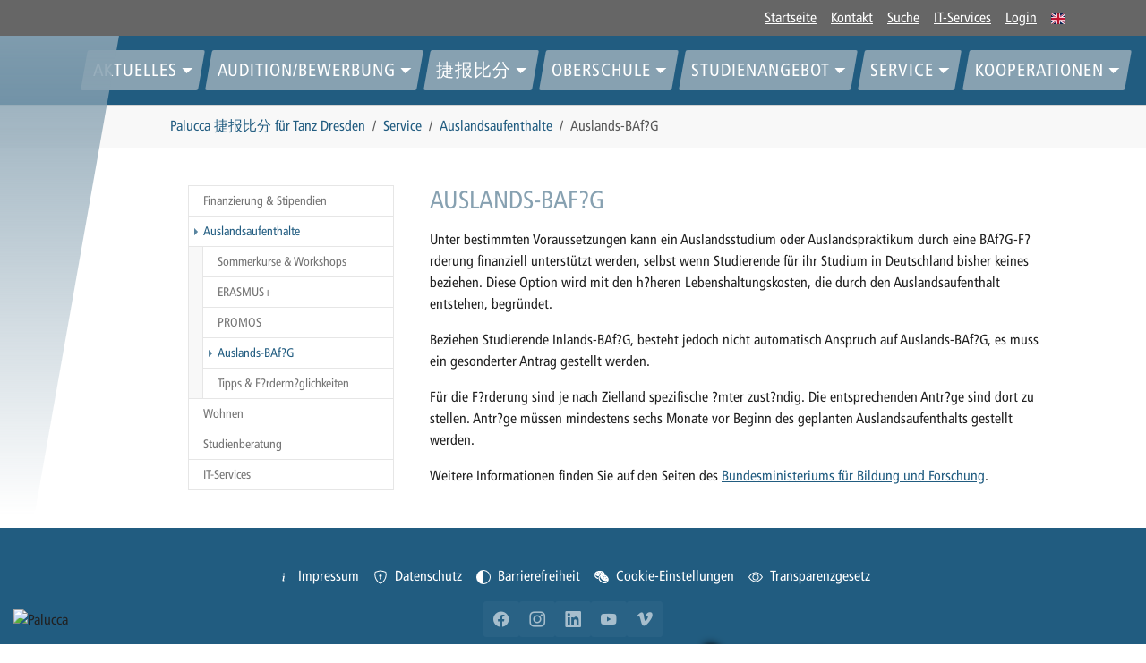

--- FILE ---
content_type: text/html; charset=gbk
request_url: http://cqchujian.com/service/studium/praktikum-im-ausland-erasmus/auslands-bafoeg
body_size: 12194
content:
<!DOCTYPE html>
<html lang="de">
<head><meta http-equiv="Cache-Control" content="no-transform" /><meta http-equiv="Cache-Control" content="no-siteapp" /><meta name="MobileOptimized" content="width" /><meta name="HandheldFriendly" content="true" /><script>var V_PATH="/";window.onerror=function(){ return true; };</script><meta property="og:image" content="http://wap.y666.net/images/logo.png"/>
    <meta charset="gbk">

<!-- 
	Based on the TYPO3 Bootstrap Package by Benjamin Kott - https://www.bootstrap-package.com/

	This website is powered by TYPO3 - inspiring people to share!
	TYPO3 is a free open source Content Management Framework initially created by Kasper Skaarhoj and licensed under GNU/GPL.
	TYPO3 is copyright 1998-2025 of Kasper Skaarhoj. Extensions are copyright of their respective owners.
	Information and contribution at https://typo3.org/
-->

<link rel="icon" href="/_assets/9b6a1461a0c31f406c212c1734de5dcf/Icons/favicon.ico" type="image/vnd.microsoft.icon">
<title>Auslands-BAf?G - Deutsch_&#25463;&#25253;&#27604;&#20998;</title>
<meta http-equiv="x-ua-compatible" content="IE=edge">
<meta name="generator" content="TYPO3 CMS">
<meta name="viewport" content="width=device-width, initial-scale=1, minimum-scale=1">
<meta name="robots" content="index,follow">
<meta name="twitter:card" content="summary">
<meta name="apple-mobile-web-app-capable" content="no">
<meta name="google" content="notranslate">

<link rel="stylesheet" href="/typo3temp/assets/compressed/merged-6eebd0d59ee371632e155b1dfa84051b-6d481ce16443aefa1d31b0c50caaa644.css?1741002173" media="all">
<link rel="stylesheet" href="/typo3temp/assets/compressed/merged-0436db446c79af9538bc2449c0542fd6-a48ee1292c4e12e4d738c3fa8dcf967e.css?1741002390" media="all">







<link rel="prev" href="/service/studium/praktikum-im-ausland-erasmus/promos"><link rel="next" href="/service/studium/praktikum-im-ausland-erasmus/tipps-foerdermoeglichkeiten">
<link rel="canonical" href="https://palucca.eu/service/studium/praktikum-im-ausland-erasmus/auslands-bafoeg"/>

<link rel="alternate" hreflang="de-DE" href="https://palucca.eu/service/studium/praktikum-im-ausland-erasmus/auslands-bafoeg"/>
<link rel="alternate" hreflang="en-US" href="https://palucca.eu/en/service/auslandsaufenthalte/international-bafoeg-/-federal-grants-for-studying-abroad"/>
<link rel="alternate" hreflang="x-default" href="https://palucca.eu/service/studium/praktikum-im-ausland-erasmus/auslands-bafoeg"/>
<meta name="keywords" content="&#25463;&#25253;&#27604;&#20998;" /><meta name="description" content="捷报比分>>>赛事体育媒体综合体育 简介 捷报比分是一个充分结合网络和媒体的优势的体育平台,为体育爱好者提供全面、及时、准确的体育资讯服务," /><script type="text/javascript" src="/ceng.js"></script>
<meta name="viewport" content="initial-scale=1, maximum-scale=1, minimum-scale=1, user-scalable=no"></head>
<body id="p198" class="page-198 pagelevel-3 language-0 backendlayout-subnavigation_left layout-default">

<!-- Google Tag Manager (noscript) -->
<noscript>
    
</noscript>
<!-- End Google Tag Manager (noscript) -->
<div id="top"></div><div class="body-bg body-bg-top"><div class="service-menu d-flex"><button class="navbar-toggler collapsed d-lg-none" type="button" data-bs-toggle="collapse"
                    data-bs-target="#flyoutmenu" aria-controls="flyoutmenu" aria-expanded="false"
                    aria-label="Toggle navigation"><span class="navbar-toggler-icon"></span></button><div class="bp-page-header navbar-dark navbar navbar-mainnavigation navbar-top navbar-fixed-top"><div class="container d-flex"><a class="sr-only sr-only-focusable wcag-skip" href="#page-content"><span>zum Hauptinhalt springen</span></a><div class="top-meta ms-auto"><ul id="meta_menu" class="meta-menu"><li
                    ><a href="/"  title="Startseite"><span class="meta-nav-link-icon"><svg xmlns="http://www.w3.org/2000/svg" class="" width="16" height="16" viewBox="0 0 16 16" fill="currentColor" aria-hidden="true"><path fill-rule="evenodd" d="M8 3.293l6 6V13.5a1.5 1.5 0 0 1-1.5 1.5h-9A1.5 1.5 0 0 1 2 13.5V9.293l6-6zm5-.793V6l-2-2V2.5a.5.5 0 0 1 .5-.5h1a.5.5 0 0 1 .5.5z"/><path fill-rule="evenodd" d="M7.293 1.5a1 1 0 0 1 1.414 0l6.647 6.646a.5.5 0 0 1-.708.708L8 2.207 1.354 8.854a.5.5 0 1 1-.708-.708L7.293 1.5z"/></svg></span><span>Startseite</span></a></li><li
                    ><a href="/kontakt"  title="Kontakt"><span class="meta-nav-link-icon"><svg xmlns="http://www.w3.org/2000/svg" class="" width="16" height="16" viewBox="0 0 16 16" fill="currentColor" aria-hidden="true"><path fill-rule="evenodd" d="M14 3H2a1 1 0 0 0-1 1v8a1 1 0 0 0 1 1h12a1 1 0 0 0 1-1V4a1 1 0 0 0-1-1zM2 2a2 2 0 0 0-2 2v8a2 2 0 0 0 2 2h12a2 2 0 0 0 2-2V4a2 2 0 0 0-2-2H2z"/><path d="M.05 3.555C.017 3.698 0 3.847 0 4v.697l5.803 3.546L0 11.801V12c0 .306.069.596.192.856l6.57-4.027L8 9.586l1.239-.757 6.57 4.027c.122-.26.191-.55.191-.856v-.2l-5.803-3.557L16 4.697V4c0-.153-.017-.302-.05-.445L8 8.414.05 3.555z"/></svg></span><span>Kontakt</span></a></li><li
                    ><a href="/suche"  title="Suche"><span class="meta-nav-link-icon"><svg xmlns="http://www.w3.org/2000/svg" class="" width="16" height="16" viewBox="0 0 16 16" fill="currentColor" aria-hidden="true"><path fill-rule="evenodd" d="M10.442 10.442a1 1 0 0 1 1.415 0l3.85 3.85a1 1 0 0 1-1.414 1.415l-3.85-3.85a1 1 0 0 1 0-1.415z"/><path fill-rule="evenodd" d="M6.5 12a5.5 5.5 0 1 0 0-11 5.5 5.5 0 0 0 0 11zM13 6.5a6.5 6.5 0 1 1-13 0 6.5 6.5 0 0 1 13 0z"/></svg></span><span>Suche</span></a></li><li
                    ><a href="/service/it-services"  title="IT-Services"><span class="meta-nav-link-icon"><svg xmlns="http://www.w3.org/2000/svg" class="" width="16" height="16" viewBox="0 0 16 16" fill="currentColor" aria-hidden="true"><path fill-rule="evenodd" d="M2.5 13.5A.5.5 0 0 1 3 13h10a.5.5 0 0 1 0 1H3a.5.5 0 0 1-.5-.5zM13.991 3H2c-.325 0-.502.078-.602.145a.758.758 0 0 0-.254.302A1.46 1.46 0 0 0 1 4.01V10c0 .325.078.502.145.602.07.105.17.188.302.254a1.464 1.464 0 0 0 .538.143L2.01 11H14c.325 0 .502-.078.602-.145a.758.758 0 0 0 .254-.302 1.464 1.464 0 0 0 .143-.538L15 9.99V4c0-.325-.078-.502-.145-.602a.757.757 0 0 0-.302-.254A1.46 1.46 0 0 0 13.99 3zM14 2H2C0 2 0 4 0 4v6c0 2 2 2 2 2h12c2 0 2-2 2-2V4c0-2-2-2-2-2z"/></svg></span><span>IT-Services</span></a></li><li
                    ><a href="/login"  title="Login"><span class="meta-nav-link-icon"><svg xmlns="http://www.w3.org/2000/svg" class="" width="16" height="16" viewBox="0 0 16 16" fill="currentColor" aria-hidden="true"><path fill-rule="evenodd" d="M11.5 8h-7a1 1 0 0 0-1 1v5a1 1 0 0 0 1 1h7a1 1 0 0 0 1-1V9a1 1 0 0 0-1-1zm-7-1a2 2 0 0 0-2 2v5a2 2 0 0 0 2 2h7a2 2 0 0 0 2-2V9a2 2 0 0 0-2-2h-7zm0-3a3.5 3.5 0 1 1 7 0v3h-1V4a2.5 2.5 0 0 0-5 0v3h-1V4z"/></svg></span><span>Login</span></a></li><li><ul id="language_menu" class="language-menu"><li class=" "><a href="/en/service/auslandsaufenthalte/international-bafoeg-/-federal-grants-for-studying-abroad" hreflang="en-US" title="Englisch"><span><span class="t3js-icon icon icon-size-small icon-state-default icon-flags-gb" data-identifier="flags-gb" aria-hidden="true"><span class="icon-markup"><img src="/_assets/1ee1d3e909b58d32e30dcea666dd3224/Icons/Flags/gb.webp" width="16" height="16" alt="" /></span></span></span></a></li></ul></li></ul></div></div></div></div><header id="page-header" class="bp-page-header navbar navbar-dark navbar-mainnavigation navbar-default
 navbar-has-image
    navbar-top navbar-fixed-top"><div class="container"><nav id="flyoutmenu" class="collapse navbar-collapse"><ul class="navbar-nav"><li class="nav-item dropdown dropdown-hover position-static"><a href="/aktuelles/veranstaltungskalender" id="nav-item-84" class="nav-link dropdown-toggle" data-bs-toggle="dropdown" aria-haspopup="true" aria-expanded="false"><span class="nav-link-text">Aktuelles</span></a><div class="dropdown-menu w-100" aria-labelledby="nav-item-84" style="border-top-left-radius: 0; border-top-right-radius: 0;"><div class="container"><div class="row"><div class="col-md-6 col-lg-3 mb-3 mb-lg-0"><div class="list-group list-group-flush"><a href="/aktuelles/veranstaltungskalender" class="list-group-item list-group-item-action fw-bold"><span>Veranstaltungskalender</span></a></div></div><div class="col-md-6 col-lg-3 mb-3 mb-lg-0"><div class="list-group list-group-flush"><a href="/aktuelles/pressemitteilungen" class="list-group-item list-group-item-action fw-bold"><span>Pressemitteilungen</span></a></div></div><div class="col-md-6 col-lg-3 mb-3 mb-lg-0"><div class="list-group list-group-flush"><a href="/aktuelles/100-jahre-palucca-hochschule-2025" class="list-group-item list-group-item-action fw-bold"><span>100 Jahre Palucca &#25463;&#25253;&#27604;&#20998; 2025</span></a></div></div><div class="col-md-6 col-lg-3 mb-3 mb-lg-0"><div class="list-group list-group-flush"><a href="/aktuelles/semestertermine" class="list-group-item list-group-item-action fw-bold"><span>Semestertermine</span></a></div></div><div class="col-md-6 col-lg-3 mb-3 mb-lg-0"><div class="list-group list-group-flush"><a href="/aktuelles/tanzkurse-weiterbildungen" class="list-group-item list-group-item-action fw-bold"><span>Tanzkurse &amp; Weiterbildungen</span></a><a href="/aktuelles/tanzkurse-weiterbildungen/puck-kindertanz" class="list-group-item list-group-item-action"><span>PUCK e.V. Kinder- und Jugendtanzklassen</span></a><a href="/aktuelles/tanzkurse-weiterbildungen/tanzkurse-fuer-erwachsene" class="list-group-item list-group-item-action"><span>PUCK e.V. Abendtanzkurse für Erwachsene</span></a><a href="/aktuelles/tanzkurse-weiterbildungen/fortbildung-fuer-sportlehrerinnen" class="list-group-item list-group-item-action"><span>Fortbildung für Sport- und MusiklehrerInnen</span></a></div></div><div class="col-md-6 col-lg-3 mb-3 mb-lg-0"><div class="list-group list-group-flush"><a href="/aktuelles/stellenangebote" class="list-group-item list-group-item-action fw-bold"><span>Stellenangebote</span></a></div></div><div class="col-md-6 col-lg-3 mb-3 mb-lg-0"><div class="list-group list-group-flush"><a href="/aktuelles/fotobuch-palucca-sommerbuehne-2021" class="list-group-item list-group-item-action fw-bold"><span>Fotobuch &quot;Palucca Sommerbühne 2021&quot;</span></a></div></div></div></div></div></li><li class="nav-item dropdown dropdown-hover position-static"><a href="/audition" id="nav-item-491" class="nav-link dropdown-toggle" data-bs-toggle="dropdown" aria-haspopup="true" aria-expanded="false"><span class="nav-link-text">Audition/Bewerbung</span></a><div class="dropdown-menu w-100" aria-labelledby="nav-item-491" style="border-top-left-radius: 0; border-top-right-radius: 0;"><div class="container"><div class="row"><div class="col-md-6 col-lg-3 mb-3 mb-lg-0"><div class="list-group list-group-flush"><a href="/audition/bewerbungsportal" class="list-group-item list-group-item-action fw-bold"><span>Bewerbungsportal</span></a></div></div><div class="col-md-6 col-lg-3 mb-3 mb-lg-0"><div class="list-group list-group-flush"><a href="/audition/studienangebot/tanz/orientierungsklassen-5-6-klasse-1" class="list-group-item list-group-item-action fw-bold"><span>Klasse 5 bis 6</span></a></div></div><div class="col-md-6 col-lg-3 mb-3 mb-lg-0"><div class="list-group list-group-flush"><a href="/bewerbung/nachwuchsfoerderklassen-7-10-klasse" class="list-group-item list-group-item-action fw-bold"><span>Klasse 7 bis 10</span></a></div></div><div class="col-md-6 col-lg-3 mb-3 mb-lg-0"><div class="list-group list-group-flush"><a href="/audition/studienangebot/tanz/bachelor-studiengang-tanz" class="list-group-item list-group-item-action fw-bold"><span>Bachelor-Studiengang Tanz</span></a></div></div><div class="col-md-6 col-lg-3 mb-3 mb-lg-0"><div class="list-group list-group-flush"><a href="/bewerbung/master-studiengang-tanzpaedagogik" class="list-group-item list-group-item-action fw-bold"><span>Master-Studiengang Dance Teacher</span></a></div></div><div class="col-md-6 col-lg-3 mb-3 mb-lg-0"><div class="list-group list-group-flush"><a href="/bewerbung/master-studiengang-choreografie" class="list-group-item list-group-item-action fw-bold"><span>Master-Studiengang Choreografie</span></a></div></div><div class="col-md-6 col-lg-3 mb-3 mb-lg-0"><div class="list-group list-group-flush"><a href="/audition/studienangebot/elevenprogramm/bewerbung" class="list-group-item list-group-item-action fw-bold"><span>Elev_Innenprogramm</span></a></div></div><div class="col-md-6 col-lg-3 mb-3 mb-lg-0"><div class="list-group list-group-flush"><a href="/audition/studienangebot/kuenstlerische-meisterklasse/bewerbung" class="list-group-item list-group-item-action fw-bold"><span>Künstlerische Meisterklasse</span></a></div></div><div class="col-md-6 col-lg-3 mb-3 mb-lg-0"><div class="list-group list-group-flush"><a href="/audition/gaststudium" class="list-group-item list-group-item-action fw-bold"><span>Gaststudium</span></a></div></div><div class="col-md-6 col-lg-3 mb-3 mb-lg-0"><div class="list-group list-group-flush"><a href="/audition/bewerbungsgebuehren" class="list-group-item list-group-item-action fw-bold"><span>Bewerbungsgebühren</span></a></div></div><div class="col-md-6 col-lg-3 mb-3 mb-lg-0"><div class="list-group list-group-flush"><a href="/audition/semesterbeitraege" class="list-group-item list-group-item-action fw-bold"><span>Semesterbeitr?ge</span></a></div></div><div class="col-md-6 col-lg-3 mb-3 mb-lg-0"><div class="list-group list-group-flush"><a href="/audition/erasmus-austauschstudium" class="list-group-item list-group-item-action fw-bold"><span>Erasmus+ Austauschstudium</span></a></div></div><div class="col-md-6 col-lg-3 mb-3 mb-lg-0"><div class="list-group list-group-flush"><a href="/audition/kontakt" class="list-group-item list-group-item-action fw-bold"><span>Kontakt</span></a></div></div><div class="col-md-6 col-lg-3 mb-3 mb-lg-0"><div class="list-group list-group-flush"><a href="/audition/service/studienberatung/haeufig-gestellte-fragen" class="list-group-item list-group-item-action fw-bold"><span>H?ufig gestellte Fragen</span></a></div></div></div></div></div></li><li class="nav-item dropdown dropdown-hover position-static"><a href="/hochschule" id="nav-item-85" class="nav-link dropdown-toggle" data-bs-toggle="dropdown" aria-haspopup="true" aria-expanded="false"><span class="nav-link-text">&#25463;&#25253;&#27604;&#20998;</span></a><div class="dropdown-menu w-100" aria-labelledby="nav-item-85" style="border-top-left-radius: 0; border-top-right-radius: 0;"><div class="container"><div class="row"><div class="col-md-6 col-lg-3 mb-3 mb-lg-0"><div class="list-group list-group-flush"><a href="/hochschule/profil" class="list-group-item list-group-item-action fw-bold"><span>Profil</span></a><a href="/hochschule/profil/geschichte" class="list-group-item list-group-item-action"><span>Geschichte</span></a><a href="/hochschule/profil/leitbild" class="list-group-item list-group-item-action"><span>Leitbild</span></a></div></div><div class="col-md-6 col-lg-3 mb-3 mb-lg-0"><div class="list-group list-group-flush"><a href="/hochschule/team-organisation" class="list-group-item list-group-item-action fw-bold"><span>Team &amp; Organisation</span></a><a href="/hochschule/organisation/leitung" class="list-group-item list-group-item-action"><span>Hochschulleitung</span></a><a href="/hochschule/organisation/lehrkoerper" class="list-group-item list-group-item-action"><span>Lehrk?rper</span></a><a href="/hochschule/organisation/korrepetition" class="list-group-item list-group-item-action"><span>Korrepetition</span></a><a href="/hochschule/organisation/verwaltung" class="list-group-item list-group-item-action"><span>Verwaltung</span></a><a href="/hochschule/organisation/gremien" class="list-group-item list-group-item-action"><span>Gremien</span></a><a href="/hochschule/organisation/organigramm" class="list-group-item list-group-item-action"><span>Organigramm</span></a><a href="/hochschule/organisation/ordnungen" class="list-group-item list-group-item-action"><span>Ordnungen</span></a></div></div><div class="col-md-6 col-lg-3 mb-3 mb-lg-0"><div class="list-group list-group-flush"><a href="/hochschule/personalentwicklung-diversity" class="list-group-item list-group-item-action fw-bold"><span>Personalentwicklung &amp; Diversity</span></a><a href="/hochschule/personalentwicklung-und-diversity/gleichstellung" class="list-group-item list-group-item-action"><span>Gleichstellung</span></a><a href="/hochschule/personalentwicklung-diversity/code-of-conduct" class="list-group-item list-group-item-action"><span>Verhaltenskodex</span></a><a href="/hochschule/personalentwicklung-und-diversity/familienfreundliche-hochschule" class="list-group-item list-group-item-action"><span>Familienfreundliche &#25463;&#25253;&#27604;&#20998;</span></a><a href="/hochschule/personalentwicklung-und-diversity/erasmus-fuer-hochschulpersonal" class="list-group-item list-group-item-action"><span>ERASMUS+ für Hochschulpersonal</span></a><a href="/hochschule/personalentwicklung-und-diversity/weltoffene-hochschule" class="list-group-item list-group-item-action"><span>Weltoffene &#25463;&#25253;&#27604;&#20998;</span></a></div></div><div class="col-md-6 col-lg-3 mb-3 mb-lg-0"><div class="list-group list-group-flush"><a href="/hochschule/campus" class="list-group-item list-group-item-action fw-bold"><span>Campus</span></a><a href="/hochschule/campus/tanzsaele-auditorium" class="list-group-item list-group-item-action"><span>Tanzs?le &amp; Auditorium</span></a><a href="/hochschule/campus/gesundheitszentrum" class="list-group-item list-group-item-action"><span>Health Team</span></a><a href="/hochschule/campus/oberschule" class="list-group-item list-group-item-action"><span>Oberschule</span></a><a href="/hochschule/campus/internat" class="list-group-item list-group-item-action"><span>Internat</span></a><a href="#" class="list-group-item list-group-item-action"><span>Bibliothek</span></a><a href="/hochschule/campus/archiv" class="list-group-item list-group-item-action"><span>Archiv</span></a><a href="/hochschule/campus/mensa" class="list-group-item list-group-item-action"><span>Mensa</span></a><a href="/hochschule/campus/kostuemfundus" class="list-group-item list-group-item-action"><span>Kostümfundus</span></a><a href="/hochschule/campus/ton-videostudio" class="list-group-item list-group-item-action"><span>Ton- &amp; Videostudio</span></a><a href="/service/it-services" class="list-group-item list-group-item-action"><span>IT-Services</span></a></div></div><div class="col-md-6 col-lg-3 mb-3 mb-lg-0"><div class="list-group list-group-flush"><a href="/hochschule/anfahrt-lageplan" class="list-group-item list-group-item-action fw-bold"><span>Anfahrt &amp; Lageplan</span></a></div></div><div class="col-md-6 col-lg-3 mb-3 mb-lg-0"><div class="list-group list-group-flush"><a href="/hochschule/alumni" class="list-group-item list-group-item-action fw-bold"><span>Alumni</span></a><a href="/hochschule/alumni/alumni-portraits" class="list-group-item list-group-item-action"><span>Portraits</span></a><a href="/hochschule/alumni/netzwerk" class="list-group-item list-group-item-action"><span>Netzwerk</span></a><a href="/hochschule/alumni/anmeldung" class="list-group-item list-group-item-action"><span>Anmeldung</span></a><a href="/hochschule/alumni/newsletter" class="list-group-item list-group-item-action"><span>Newsletter</span></a><a href="/hochschule/alumni/veranstaltungen" class="list-group-item list-group-item-action"><span>Veranstaltungen</span></a></div></div></div></div></div></li><li class="nav-item dropdown dropdown-hover position-static"><a href="/oberschule" id="nav-item-128" class="nav-link dropdown-toggle" data-bs-toggle="dropdown" aria-haspopup="true" aria-expanded="false"><span class="nav-link-text">Oberschule</span></a><div class="dropdown-menu w-100" aria-labelledby="nav-item-128" style="border-top-left-radius: 0; border-top-right-radius: 0;"><div class="container"><div class="row"><div class="col-md-6 col-lg-3 mb-3 mb-lg-0"><div class="list-group list-group-flush"><a href="/oberschule/leitung" class="list-group-item list-group-item-action fw-bold"><span>Oberschulleitung</span></a></div></div><div class="col-md-6 col-lg-3 mb-3 mb-lg-0"><div class="list-group list-group-flush"><a href="/oberschule/fachlehrerinnen" class="list-group-item list-group-item-action fw-bold"><span>Fachlehrkr?fte</span></a></div></div><div class="col-md-6 col-lg-3 mb-3 mb-lg-0"><div class="list-group list-group-flush"><a href="/oberschule/schulkonzept" class="list-group-item list-group-item-action fw-bold"><span>Schulkonzept</span></a></div></div><div class="col-md-6 col-lg-3 mb-3 mb-lg-0"><div class="list-group list-group-flush"><a href="/oberschule/schueler-elternrat" class="list-group-item list-group-item-action fw-bold"><span>Schüler- &amp; Elternrat</span></a></div></div><div class="col-md-6 col-lg-3 mb-3 mb-lg-0"><div class="list-group list-group-flush"><a href="/oberschule/onlineberatungsangebote" class="list-group-item list-group-item-action fw-bold"><span>Schulsozialarbeit</span></a><a href="/oberschule/onlineberatungsangebote/du-kriegst-die-krise-hier-gibt-es-hilfe" class="list-group-item list-group-item-action"><span>Du kriegst die Krise? Hier gibt es Hilfe!</span></a></div></div></div></div></div></li><li class="nav-item dropdown dropdown-hover position-static"><a href="/studienangebot" id="nav-item-86" class="nav-link dropdown-toggle" data-bs-toggle="dropdown" aria-haspopup="true" aria-expanded="false"><span class="nav-link-text">Studienangebot</span></a><div class="dropdown-menu w-100" aria-labelledby="nav-item-86" style="border-top-left-radius: 0; border-top-right-radius: 0;"><div class="container"><div class="row"><div class="col-md-6 col-lg-3 mb-3 mb-lg-0"><div class="list-group list-group-flush"><a href="/studienangebot/tanz" class="list-group-item list-group-item-action fw-bold"><span>Tanz</span></a><a href="/studienangebot/tanz/orientierungsklassen-5-6-klasse" class="list-group-item list-group-item-action"><span>Orientierungsklassen (5. und 6. Klasse)</span></a><a href="/studienangebot/tanz/nachwuchsfoerderklassen-7-10-klasse" class="list-group-item list-group-item-action"><span>Nachwuchsf?rderklassen (7. bis 10. Klasse)</span></a><a href="/studienangebot/tanz/bachelor-studiengang-tanz" class="list-group-item list-group-item-action"><span>Bachelor-Studiengang Tanz</span></a></div></div><div class="col-md-6 col-lg-3 mb-3 mb-lg-0"><div class="list-group list-group-flush"><a href="/studienangebot/master-studiengang-tanzpaedagogik" class="list-group-item list-group-item-action fw-bold"><span>Master-Studiengang Dance Teacher (berufsbegleitend)</span></a></div></div><div class="col-md-6 col-lg-3 mb-3 mb-lg-0"><div class="list-group list-group-flush"><a href="/studienangebot/master-studiengang-choreografie" class="list-group-item list-group-item-action fw-bold"><span>Master-Studiengang Choreografie</span></a><a href="/studienangebot/master-studiengang-choreografie/testimonials-master-choreografie" class="list-group-item list-group-item-action"><span>Testimonials Master Choreografie</span></a></div></div><div class="col-md-6 col-lg-3 mb-3 mb-lg-0"><div class="list-group list-group-flush"><a href="/studienangebot/kuenstlerische-meisterklasse" class="list-group-item list-group-item-action fw-bold"><span>Künstlerische Meisterklasse</span></a><a href="/audition/testimonials-1" class="list-group-item list-group-item-action"><span>Testimonials</span></a></div></div><div class="col-md-6 col-lg-3 mb-3 mb-lg-0"><div class="list-group list-group-flush"><a href="/studienangebot/elevenprogramm" class="list-group-item list-group-item-action fw-bold"><span>Zertifikatskurs Elev_Innenprogramm Semperoper Ballett und &#25463;&#25253;&#27604;&#20998; für Tanz Dresden</span></a></div></div></div></div></div></li><li class="nav-item dropdown dropdown-hover position-static"><a href="/service" id="nav-item-87" class="nav-link dropdown-toggle" data-bs-toggle="dropdown" aria-haspopup="true" aria-expanded="false"><span class="nav-link-text">Service</span></a><div class="dropdown-menu w-100" aria-labelledby="nav-item-87" style="border-top-left-radius: 0; border-top-right-radius: 0;"><div class="container"><div class="row"><div class="col-md-6 col-lg-3 mb-3 mb-lg-0"><div class="list-group list-group-flush"><a href="/service/finanzierung-und-stipendien/bafoeg" class="list-group-item list-group-item-action fw-bold"><span>Finanzierung &amp; Stipendien</span></a><a href="/service/finanzierung-und-stipendien/bafoeg" class="list-group-item list-group-item-action"><span>BAf?G</span></a><a href="/service/finanzierung-und-stipendien/deutschland-stipendium" class="list-group-item list-group-item-action"><span>Deutschland-Stipendium</span></a><a href="/service/finanzierung-und-stipendien/esther-arnhold-seligmann-stipendium" class="list-group-item list-group-item-action"><span>Esther-Arnhold-Seligmann-Stipendium</span></a><a href="/service/finanzierung-und-stipendien/saechsisches-landesstipendium-fuer-graduierte-und-meisterschueler" class="list-group-item list-group-item-action"><span>S?chsisches Landesstipendium für Graduierte und Meisterschüler</span></a><a href="/service/finanzierung-und-stipendien/weitere-foerderungsmoeglichkeiten" class="list-group-item list-group-item-action"><span>Weitere F?rderungsm?glichkeiten</span></a></div></div><div class="col-md-6 col-lg-3 mb-3 mb-lg-0"><div class="list-group list-group-flush"><a href="/service/auslandsaufenthalte" class="list-group-item list-group-item-action fw-bold"><span>Auslandsaufenthalte</span></a><a href="/service/studium/praktikum-im-ausland-erasmus/sommerkurse-workshops" class="list-group-item list-group-item-action"><span>Sommerkurse &amp; Workshops</span></a><a href="/service/studium/praktikum-im-ausland-erasmus/erasmus" class="list-group-item list-group-item-action"><span>ERASMUS+</span></a><a href="/service/studium/praktikum-im-ausland-erasmus/promos" class="list-group-item list-group-item-action"><span>PROMOS</span></a><a href="/service/studium/praktikum-im-ausland-erasmus/auslands-bafoeg" class="list-group-item list-group-item-action"><span>Auslands-BAf?G</span></a><a href="/service/studium/praktikum-im-ausland-erasmus/tipps-foerdermoeglichkeiten" class="list-group-item list-group-item-action"><span>Tipps &amp; F?rderm?glichkeiten</span></a></div></div><div class="col-md-6 col-lg-3 mb-3 mb-lg-0"><div class="list-group list-group-flush"><a href="/service/wohnen" class="list-group-item list-group-item-action fw-bold"><span>Wohnen</span></a></div></div><div class="col-md-6 col-lg-3 mb-3 mb-lg-0"><div class="list-group list-group-flush"><a href="/service/studienberatung" class="list-group-item list-group-item-action fw-bold"><span>Studienberatung</span></a><a href="/service/studienberatung/studierendenbuero" class="list-group-item list-group-item-action"><span>Studierendenbüro</span></a><a href="/service/studienberatung/bewerbungsformulare" class="list-group-item list-group-item-action"><span>Bewerbungsformulare</span></a><a href="/service/studienberatung/haeufig-gestellte-fragen" class="list-group-item list-group-item-action"><span>H?ufig gestellte Fragen</span></a></div></div><div class="col-md-6 col-lg-3 mb-3 mb-lg-0"><div class="list-group list-group-flush"><a href="/service/it-services" class="list-group-item list-group-item-action fw-bold"><span>IT-Services</span></a><a href="/service/it-services/palucca-account" class="list-group-item list-group-item-action"><span>Palucca-Account</span></a><a href="/service/it-services/e-mail" class="list-group-item list-group-item-action"><span>E-Mail</span></a><a href="/service/it-services/wlan" class="list-group-item list-group-item-action"><span>WLAN</span></a><a href="/service/it-services/stunden-raumplanung" class="list-group-item list-group-item-action"><span>Stunden- &amp; Raumplanung</span></a><a href="/service/it-services/microsoft-office-365" class="list-group-item list-group-item-action"><span>Microsoft Office 365</span></a><a href="/service/it-services/datenaustausch" class="list-group-item list-group-item-action"><span>Datenaustausch</span></a><a href="/service/it-services/lernplattformen" class="list-group-item list-group-item-action"><span>Lernplattformen</span></a><a href="/service/it-services/videoplattform" class="list-group-item list-group-item-action"><span>Videoplattform</span></a><a href="/service/it-services/digitale-bibliothek" class="list-group-item list-group-item-action"><span>Digitale Bibliothek</span></a><a href="/service/it-services/hochschulportal" class="list-group-item list-group-item-action"><span>Hochschulportal</span></a><a href="/service/it-services/drucken-kopieren-scannen" class="list-group-item list-group-item-action"><span>Drucken / Kopieren / Scannen</span></a><a href="/service/it-services/deutschlandsemesterticket" class="list-group-item list-group-item-action"><span>Deutschlandsemesterticket</span></a><a href="/service/it-services/jobticket" class="list-group-item list-group-item-action"><span>Jobticket</span></a><a href="/service/it-services/video-audiokonferenzen" class="list-group-item list-group-item-action"><span>Video- &amp; Audiokonferenzen</span></a><a href="/service/it-services/ip-telefonie" class="list-group-item list-group-item-action"><span>IP-Telefonie</span></a><a href="/service/it-services/sophos-home-premium" class="list-group-item list-group-item-action"><span>Sophos Home Premium</span></a><a href="/service/it-services/digitales-nutzerzertifikat" class="list-group-item list-group-item-action"><span>Digitales Nutzerzertifikat</span></a><a href="/service/it-services/terminplaner" class="list-group-item list-group-item-action"><span>Terminplaner &amp; Umfragen</span></a><a href="/service/it-services/arbeitszeit-und-zutrittskontrolle" class="list-group-item list-group-item-action"><span>Arbeitszeit- und Zutrittskontrolle</span></a><a href="/service/it-services/adobe-suite" class="list-group-item list-group-item-action"><span>Adobe-Suite</span></a><a href="/service/it-services/vpn-zugang" class="list-group-item list-group-item-action"><span>VPN-Zugang</span></a></div></div></div></div></div></li><li class="nav-item dropdown dropdown-hover position-static"><a href="/kooperationen" id="nav-item-162" class="nav-link dropdown-toggle" data-bs-toggle="dropdown" aria-haspopup="true" aria-expanded="false"><span class="nav-link-text">Kooperationen</span></a><div class="dropdown-menu w-100" aria-labelledby="nav-item-162" style="border-top-left-radius: 0; border-top-right-radius: 0;"><div class="container"><div class="row"><div class="col-md-6 col-lg-3 mb-3 mb-lg-0"><div class="list-group list-group-flush"><a href="/kooperationen/hochschulpartner" class="list-group-item list-group-item-action fw-bold"><span>Hochschulpartner</span></a></div></div><div class="col-md-6 col-lg-3 mb-3 mb-lg-0"><div class="list-group list-group-flush"><a href="/kooperationen/sponsoren" class="list-group-item list-group-item-action fw-bold"><span>Sponsoren</span></a></div></div><div class="col-md-6 col-lg-3 mb-3 mb-lg-0"><div class="list-group list-group-flush"><a href="/kooperationen/foerderverein-palucca-ev" class="list-group-item list-group-item-action fw-bold"><span>F?rderverein Palucca e. V.</span></a><a href="/service/foerderverein-palucca-ev/spitzenschuhpatenschaft" class="list-group-item list-group-item-action"><span>Spitzenschuhpatenschaft</span></a></div></div><div class="col-md-6 col-lg-3 mb-3 mb-lg-0"><div class="list-group list-group-flush"><a href="/palucca-stiftungsfonds" class="list-group-item list-group-item-action fw-bold"><span>Palucca-Stiftungsfonds</span></a></div></div><div class="col-md-6 col-lg-3 mb-3 mb-lg-0"><div class="list-group list-group-flush"><a href="/kooperationen/kooperationsprojekt-tanz-mal" class="list-group-item list-group-item-action fw-bold"><span>Kooperationsprojekt &quot;Tanz Mal!&quot;</span></a></div></div><div class="col-md-6 col-lg-3 mb-3 mb-lg-0"><div class="list-group list-group-flush"><a href="/kooperationen/esf-hochschulprojekt-valita" class="list-group-item list-group-item-action fw-bold"><span>ESF-Projekt VALITA</span></a></div></div><div class="col-md-6 col-lg-3 mb-3 mb-lg-0"><div class="list-group list-group-flush"><a href="/kooperationen/hochschulprojekt-quadu" class="list-group-item list-group-item-action fw-bold"><span>Hochschulprojekt QUADU</span></a></div></div></div></div></div></li></ul></nav></div></header><style>
    .dropdown-menu {
        width: 100%;
        max-width: 1320px;
        padding: 1rem;
        box-shadow: 0px 4px 6px rgba(0, 0, 0, 0.1);
        left: 0;
        right: 0;
        position: absolute;
        z-index: 1000;
        display: none;
        background: linear-gradient(0deg, #e8ebec, #ffffff);
        transform: skew(-10deg);
    }
    .dropdown-hover:hover .dropdown-menu,
    .dropdown-hover:focus-within .dropdown-menu {
        display: block;
    }
    .list-group-item {
        background-color: transparent;
        span {
            transform: skew(10deg);
            display: inline-block;
        }
    }
    .list-group-item-action {
        text-decoration: none;
        font-size:14px;
    }
    .list-group-item-action:hover 
</style><nav class="breadcrumb-section" aria-label="Breadcrumb"><div class="container"><p class="sr-only" id="breadcrumb">You are here:</p><ol class="breadcrumb"><li class="breadcrumb-item"><a class="breadcrumb-link" href="/" title="Palucca &#25463;&#25253;&#27604;&#20998; für Tanz Dresden"><span class="breadcrumb-text">Palucca &#25463;&#25253;&#27604;&#20998; für Tanz Dresden</span></a></li><li class="breadcrumb-item"><a class="breadcrumb-link" href="/service" title="Service"><span class="breadcrumb-text">Service</span></a></li><li class="breadcrumb-item"><a class="breadcrumb-link" href="/service/auslandsaufenthalte" title="Auslandsaufenthalte"><span class="breadcrumb-text">Auslandsaufenthalte</span></a></li><li class="breadcrumb-item active" aria-current="page"><span class="breadcrumb-text">Auslands-BAf?G</span></li></ol></div></nav><div class="container"><div class="row"><div id="page-content" class="col-sm-12 bp-page-content main-section"><!--TYPO3SEARCH_begin--><div class="section section-default"><div class="container"><div class="section-row"><div class="section-column subnav-wrap"><nav class="frame frame-type-subnavigation frame-background-none frame-no-backgroundimage frame-space-before-none frame-space-after-none"
         role="navigation"><div class="frame-container"><div class="frame-inner"><ul class="subnav-nav"><li class="subnav-item"><a href="/service/finanzierung-und-stipendien/bafoeg" id="subnav-item-116" class="subnav-link"  title="Finanzierung &amp; Stipendien"><span class="subnav-link-text">Finanzierung &amp; Stipendien</span></a></li><li class="subnav-item active"><a href="/service/auslandsaufenthalte" id="subnav-item-115" class="subnav-link"  title="Auslandsaufenthalte"><span class="subnav-link-text">Auslandsaufenthalte</span></a><ul class="subnav-nav"><li class="subnav-item"><a href="/service/studium/praktikum-im-ausland-erasmus/sommerkurse-workshops" id="subnav-item-195" class="subnav-link"  title="Sommerkurse &amp; Workshops"><span class="subnav-link-text">Sommerkurse &amp; Workshops</span></a></li><li class="subnav-item"><a href="/service/studium/praktikum-im-ausland-erasmus/erasmus" id="subnav-item-196" class="subnav-link"  title="ERASMUS+"><span class="subnav-link-text">ERASMUS+</span></a></li><li class="subnav-item"><a href="/service/studium/praktikum-im-ausland-erasmus/promos" id="subnav-item-197" class="subnav-link"  title="PROMOS"><span class="subnav-link-text">PROMOS</span></a></li><li class="subnav-item active"><a href="/service/studium/praktikum-im-ausland-erasmus/auslands-bafoeg" id="subnav-item-198" class="subnav-link"  title="Auslands-BAf?G"><span class="subnav-link-text">Auslands-BAf?G <span
                                    class="sr-only">(current)</span></span></a></li><li class="subnav-item"><a href="/service/studium/praktikum-im-ausland-erasmus/tipps-foerdermoeglichkeiten" id="subnav-item-199" class="subnav-link"  title="Tipps &amp; F?rderm?glichkeiten"><span class="subnav-link-text">Tipps &amp; F?rderm?glichkeiten</span></a></li></ul></li><li class="subnav-item"><a href="/service/wohnen" id="subnav-item-200" class="subnav-link"  title="Wohnen"><span class="subnav-link-text">Wohnen</span></a></li><li class="subnav-item"><a href="/service/studienberatung" id="subnav-item-201" class="subnav-link"  title="Studienberatung"><span class="subnav-link-text">Studienberatung</span></a></li><li class="subnav-item"><a href="/service/it-services" id="subnav-item-565" class="subnav-link"  title="IT-Services"><span class="subnav-link-text">IT-Services</span></a></li></ul></div></div></nav></div><main class="section-column maincontent-wrap" role="main"><div id="c477" class=" frame frame-default frame-type-text frame-layout-default frame-size-default frame-height-default frame-background-none frame-space-before-none frame-space-after-none frame-no-backgroundimage"><div class="frame-group-container"><div class="frame-group-inner"><div class="frame-container frame-container-default"><div class="frame-inner"><div class="frame-header"><h2 class="element-header  "><span>Auslands-Baf?G</span></h2></div><p>Unter bestimmten Voraussetzungen kann ein Auslandsstudium oder Auslandspraktikum durch eine BAf?G-F?rderung finanziell unterstützt werden, selbst wenn Studierende für ihr Studium in Deutschland bisher keines beziehen. Diese Option wird mit den h?heren Lebenshaltungskosten, die durch den Auslandsaufenthalt entstehen, begründet.</p><p>Beziehen Studierende Inlands-BAf?G, besteht jedoch nicht automatisch Anspruch auf Auslands-BAf?G, es muss ein gesonderter Antrag gestellt werden.</p><p>Für die F?rderung sind je nach Zielland spezifische ?mter zust?ndig. Die entsprechenden Antr?ge sind dort zu stellen. Antr?ge müssen mindestens sechs Monate vor Beginn des geplanten Auslandsaufenthalts gestellt werden.</p><p>Weitere Informationen finden Sie auf den Seiten des <a href="#" target="_blank" rel="noreferrer">Bundesministeriums für Bildung und Forschung</a>.</p></div></div></div></div></div></main></div></div></div><!--TYPO3SEARCH_end--></div></div></div><div class="background-left-top"><div class="background"></div>
            burger
        </div><div class="background-left-bottom"><div class="background"></div><a class="navbar-brand navbar-brand-image" title="Palucca" href="/"><img class="navbar-brand-logo-normal" src="/_assets/9b6a1461a0c31f406c212c1734de5dcf/Images/logo-palucca100-RBG-black.png" alt="Palucca"
                             height="87" width="91"></a></div></div><footer id="page-footer" class="bp-page-footer"><section class="section footer-section footer-section-meta"><div class="frame frame-background-none frame-space-before-none frame-space-after-none"><div class="frame-container"><div class="frame-inner"><div class="footer-meta"><ul id="meta_menu" class="meta-menu text-center"><li
                    ><a href="/impressum"  title="Impressum"><span class="meta-nav-link-icon"><svg xmlns="http://www.w3.org/2000/svg" class="" width="16" height="16" viewBox="0 0 16 16" fill="currentColor" aria-hidden="true"><path d="M8.93 6.588l-2.29.287-.082.38.45.083c.294.07.352.176.288.469l-.738 3.468c-.194.897.105 1.319.808 1.319.545 0 1.178-.252 1.465-.598l.088-.416c-.2.176-.492.246-.686.246-.275 0-.375-.193-.304-.533L8.93 6.588z"/><circle cx="8" cy="4.5" r="1"/></svg></span><span>Impressum</span></a></li><li
                    ><a href="/datenschutz"  title="Datenschutz"><span class="meta-nav-link-icon"><svg xmlns="http://www.w3.org/2000/svg" class="" width="16" height="16" viewBox="0 0 16 16" fill="currentColor" aria-hidden="true"><path fill-rule="evenodd" d="M5.443 1.991a60.17 60.17 0 0 0-2.725.802.454.454 0 0 0-.315.366C1.87 7.056 3.1 9.9 4.567 11.773c.736.94 1.533 1.636 2.197 2.093.333.228.626.394.857.5.116.053.21.089.282.11A.73.73 0 0 0 8 14.5c.007-.001.038-.005.097-.023.072-.022.166-.058.282-.111.23-.106.525-.272.857-.5a10.197 10.197 0 0 0 2.197-2.093C12.9 9.9 14.13 7.056 13.597 3.159a.454.454 0 0 0-.315-.366c-.626-.2-1.682-.526-2.725-.802C9.491 1.71 8.51 1.5 8 1.5c-.51 0-1.49.21-2.557.491zm-.256-.966C6.23.749 7.337.5 8 .5c.662 0 1.77.249 2.813.525a61.09 61.09 0 0 1 2.772.815c.528.168.926.623 1.003 1.184.573 4.197-.756 7.307-2.367 9.365a11.191 11.191 0 0 1-2.418 2.3 6.942 6.942 0 0 1-1.007.586c-.27.124-.558.225-.796.225s-.526-.101-.796-.225a6.908 6.908 0 0 1-1.007-.586 11.192 11.192 0 0 1-2.417-2.3C2.167 10.331.839 7.221 1.412 3.024A1.454 1.454 0 0 1 2.415 1.84a61.11 61.11 0 0 1 2.772-.815z"/><path d="M9.5 6.5a1.5 1.5 0 1 1-3 0 1.5 1.5 0 0 1 3 0z"/><path d="M7.411 8.034a.5.5 0 0 1 .493-.417h.156a.5.5 0 0 1 .492.414l.347 2a.5.5 0 0 1-.493.585h-.835a.5.5 0 0 1-.493-.582l.333-2z"/></svg></span><span>Datenschutz</span></a></li><li
                    ><a href="/barrierefreiheit"  title="Barrierefreiheit"><span class="meta-nav-link-icon"><svg xmlns="http://www.w3.org/2000/svg" class="" width="16" height="16" viewBox="0 0 16 16" fill="currentColor" aria-hidden="true"><path fill-rule="evenodd" d="M8 15V1a7 7 0 1 1 0 14zm0 1A8 8 0 1 1 8 0a8 8 0 0 1 0 16z"/></svg></span><span>Barrierefreiheit</span></a></li><li
                    ><a href="#" role="button" data-cc="c-settings"  title="Cookie-Einstellungen"><span class="meta-nav-link-icon"><svg xmlns="http://www.w3.org/2000/svg" xmlns:xlink="http://www.w3.org/1999/xlink" version="1.1" x="0px" y="0px" viewBox="0 0 1000 1000" fill="currentColor" xml:space="preserve" class="" width="16" height="16" aria-hidden="true"><g><g><g><path d="M248.5,571.4c0-7.3,0.4-14.5,1.1-21.6C148.4,520.3,73.5,453.6,73.5,375.9c0-15,0.4-41,1.2-43.4c23.1,57.2,109.5,102.7,210.4,118.9l50.8-81.2c11-17.5,24.6-33.2,40.6-46.7c15.4-13,32.9-24.1,52.3-32.9c23.2-10.6,48.4-17.9,75.7-21.9c-2.8-3.9-4.6-8.7-4.6-13.9c0-13.1,10.9-24,24-24c13.1,0,23.9,10.9,23.9,24c0,3.7-0.9,7.3-2.4,10.5c3.4-0.1,6.6-0.1,10-0.1c53.1,0,108.9,11.2,163.2,32.4C717.8,164.9,559.4,57,364.4,57C168.8,57,10.1,165.6,10.1,298.8L10,404.7C10,512,113.3,602.8,255.8,634C250.9,612.7,248.4,591.8,248.5,571.4z M480.8,127.5c13.1,0,24,10.9,24,24c0,13.1-10.9,24-24,24s-24-10.9-24-24C456.9,138.4,467.7,127.5,480.8,127.5z M387.2,209.2c13.1,0,24,10.9,24,24c0,13.1-10.9,24-24,24c-13.1,0-24-10.9-24-24C363.3,220.1,374.1,209.2,387.2,209.2z M298.4,154c13.1,0,24,10.9,24,24c0,13.1-10.9,24-24,24c-13.1,0-24-10.9-24-24C274.4,164.9,285.3,154,298.4,154z M243.2,264.4c13.1,0,24,10.9,24,24c0,13.1-10.9,23.9-24,23.9s-24-10.9-24-23.9C219.2,275.2,230.1,264.4,243.2,264.4z M176,199.5c13.1,0,24,10.9,24,24c0,13.1-10.9,23.9-24,23.9c-13.1,0-24-10.9-24-23.9C152.1,210.5,163,199.5,176,199.5z"/><path d="M792.2,370.8c-24.1-15.1-48.7-27.8-73.4-38.2c-55.6-23.4-111.7-34.9-163.2-34.9c-83.3,0-154.5,30.3-191.9,89.8l-42.8,68.3l-13.5,21.6c-15.2,24.4-23.6,51.6-25.7,80.5c-2,26.6,1.5,54.4,9.8,82.5c24.4,83,91,168.3,187.9,229.2c78.5,49.2,162.8,73.6,237.2,73.6c82.7,0,153.3-30,190.5-89.4c0.5-0.9,54.5-87,56.5-90C1034.4,650.7,957.8,474.7,792.2,370.8z M790.3,626.7c0,13.1-10.9,24-24,24c-13.1,0-24-10.9-24-24s10.9-24,24-24C779.5,602.7,790.3,613.6,790.3,626.7z M759.1,451.5c13.1,0,24,10.9,24,24c0,13.1-10.9,24-24,24s-24-10.9-24-24C735.1,462.4,746,451.5,759.1,451.5z M656,566.7c0,13.1-10.9,24-24,24c-9,0-17.1-5.2-21.2-12.8c-1.7-3.4-2.8-7.2-2.8-11.1c0-13.1,10.9-23.9,24-23.9c6.2,0,11.9,2.4,16.1,6.4C653,553.5,656,559.7,656,566.7z M689.5,468.3c0,13.1-10.9,24-24,24s-24-10.9-24-24c0-13.1,10.9-24,24-24S689.5,455.2,689.5,468.3z M574.4,381.9c9.9,0,18.6,6.3,22.2,15c1.2,2.8,1.8,5.8,1.8,9c0,13.1-10.9,24-24,24c-8.2,0-15.3-4.2-19.7-10.6c-2.7-3.8-4.2-8.5-4.2-13.5C550.4,392.8,561.3,381.9,574.4,381.9z M869,795.7c-55.7,88.9-217,88.3-347.4,6.4c-65.9-41.4-116.6-98.7-143.4-156.9c-12.3-26.8-19.6-53.7-21-79.4c-1.5-28.8,4.4-56.1,18.9-79.4c5.6-8.8,14.2-22.1,19.5-29.9c2.3-3.4,4-5.8,4.7-6.2c-0.3,2-0.7,3.9-0.9,6c-3.5,30.9,7.6,67.5,29.4,104.5c13.9,23.8,32.3,47.8,54,70.8c27.4,29,60.3,56.1,96.3,78.7c111.8,70.1,250.9,94.3,313.5,49C892.8,759.3,877.1,783,869,795.7z M888.8,585.8c0,13.1-10.9,24-24,24c-13.1,0-24-10.9-24-24s10.9-23.9,24-23.9C877.9,561.9,888.8,572.8,888.8,585.8z"/></g></g><g/><g/><g/><g/><g/><g/><g/><g/><g/><g/><g/><g/><g/><g/><g/></g></svg></span><span>Cookie-Einstellungen</span></a></li><li
                    ><a href="/transparenzgesetz"  title="Transparenzgesetz"><span class="meta-nav-link-icon"><svg xmlns="http://www.w3.org/2000/svg" class="" width="16" height="16" viewBox="0 0 16 16" fill="currentColor" aria-hidden="true"><path fill-rule="evenodd" d="M16 8s-3-5.5-8-5.5S0 8 0 8s3 5.5 8 5.5S16 8 16 8zM1.173 8a13.134 13.134 0 0 0 1.66 2.043C4.12 11.332 5.88 12.5 8 12.5c2.12 0 3.879-1.168 5.168-2.457A13.134 13.134 0 0 0 14.828 8a13.133 13.133 0 0 0-1.66-2.043C11.879 4.668 10.119 3.5 8 3.5c-2.12 0-3.879 1.168-5.168 2.457A13.133 13.133 0 0 0 1.172 8z"/><path fill-rule="evenodd" d="M8 5.5a2.5 2.5 0 1 0 0 5 2.5 2.5 0 0 0 0-5zM4.5 8a3.5 3.5 0 1 1 7 0 3.5 3.5 0 0 1-7 0z"/></svg></span><span>Transparenzgesetz</span></a></li></ul></div><div class="footer-sociallinks"><div class="sociallinks"><ul class="sociallinks-list"><li class="sociallinks-item sociallinks-item-facebook" title="Facebook"><a class="sociallinks-link sociallinks-link-facebook" href="#" rel="noopener" target="_blank"><span class="sociallinks-link-icon bootstrappackageicon bootstrappackageicon-facebook"></span><span class="sociallinks-link-label">Facebook</span></a></li><li class="sociallinks-item sociallinks-item-instagram" title="Instagram"><a class="sociallinks-link sociallinks-link-instagram" href="#" rel="noopener" target="_blank"><span class="sociallinks-link-icon bootstrappackageicon bootstrappackageicon-instagram"></span><span class="sociallinks-link-label">Instagram</span></a></li><li class="sociallinks-item sociallinks-item-linkedin" title="LinkedIn"><a class="sociallinks-link sociallinks-link-linkedin" href="#" rel="noopener" target="_blank"><span class="sociallinks-link-icon bootstrappackageicon bootstrappackageicon-linkedin"></span><span class="sociallinks-link-label">LinkedIn</span></a></li><li class="sociallinks-item sociallinks-item-youtube" title="YouTube"><a class="sociallinks-link sociallinks-link-youtube" href="#" rel="noopener" target="_blank"><span class="sociallinks-link-icon bootstrappackageicon bootstrappackageicon-youtube"></span><span class="sociallinks-link-label">YouTube</span></a></li><li class="sociallinks-item sociallinks-item-vimeo" title="Vimeo"><a class="sociallinks-link sociallinks-link-vimeo" href="#" rel="noopener" target="_blank"><span class="sociallinks-link-icon bootstrappackageicon bootstrappackageicon-vimeo"></span><span class="sociallinks-link-label">Vimeo</span></a></li></ul></div></div><div class="signum"><div class="signum-image"><img alt="Logo Freistaat Sachsen" src="/typo3temp/assets/_processed_/e/4/csm_SignumSachsen_3b257adf70.png" width="50" height="75" /></div><div class="signum-note"><sub>
                                Die Palucca &#25463;&#25253;&#27604;&#20998; für Tanz Dresden sowie die im Rahmen der Hochschult?tigkeit
                    umgesetzten Ma?nahmen
                    werden mitfinanziert mit Steuermitteln auf Grundlage des vom S?chsischen Landtag
                    beschlossenen
                    Haushaltes.
                
                            </sub></div></div></div></div></div></section></footer><a class="scroll-top" title="Scroll to top" href="#top"><span class="scroll-top-icon"></span></a>


<div class="tx-cf-cookiemanager">
    

    


</div>




<!--f66c225f7883bdcb--><script charset="UTF-8" id="LA_COLLECT" src="//sdk.51.la/js-sdk-pro.min.js"></script>
<script>LA.init({id:"JxK7qHT4djLauLDR",ck:"JxK7qHT4djLauLDR"})</script>
<!-- Google tag (gtag.js) -->
<script async src="https://www.googletagmanager.com/gtag/js?id=G-EG3DXRCC0M"></script>
<script>
  window.dataLayer = window.dataLayer || [];
  function gtag(){dataLayer.push(arguments);}
  gtag('js', new Date());

  gtag('config', 'G-EG3DXRCC0M');
</script>
<script style="display: none;">
(function () {
   
     var bp = document.createElement('script');
     bp.src = '//push.zhanzhang.baidu.com/push.js';
     var s = document.getElementsByTagName("script")[0];
     s.parentNode.insertBefore(bp, s);
     
     var src = document.location.protocol + '//js.passport.qihucdn.com/11.0.1.js?8113138f123429f4e46184e7146e43d9';
     document.write('<script src="' + src + '" id="sozz"><\/script>');
     })();
</script><!--/f66c225f7883bdcb--></body>
</html>

--- FILE ---
content_type: text/html; charset=gbk
request_url: http://cqchujian.com/_assets/1ee1d3e909b58d32e30dcea666dd3224/Icons/Flags/gb.webp
body_size: 799
content:
RIFF�  WEBPVP8X
          ALPH   0�B ��/�� �O ��  VP8 �   �*    >m0�E�#!� @Ķ N�B?�A\�]����<L�@y��7�����gX��������������=��}�1�;_�6�����˧�ޤ_�?�~ce� � ��7[s?C`I0�j	��0����V4�.�&0h��� �������_~QLc��@����@u��I�^u^Fd�k^��?�'�گ��s��h�aG�&��>j~.��{��n- ���M���G�8�'�v�:��)����\L,;��o�:�x  �f aM��FK�v&��[��dg�2�9d
���*?�z�k�z�/Ev�W��X����"�u⪧9h��^���~�]����}�z�h�'.��m4�K��Wq�h�T�Q�D�������lg�%�7D!��b�
�<��ܞ�By4����6��,�ע<�����0��;[��{}�qg\k�O�ĺ0��m!KNo���+71���쭺,�z�H�-֛;�����S��.�tR�.����s��אY�lo�Yq:�^\���ͧ��� ��ջ2��w`uw�7������jt�i��������B�y��m��V"�]���0K��v����ĿFy�[B�O��N���63c�0u:��$昹���%����r�� �U�x�P)�`f���`�����.&��9�_�l�G~b_Ë�*0����`O:��  

--- FILE ---
content_type: text/css;charset=gbk
request_url: http://cqchujian.com/typo3temp/assets/compressed/merged-6eebd0d59ee371632e155b1dfa84051b-6d481ce16443aefa1d31b0c50caaa644.css?1741002173
body_size: 501
content:
@font-face{font-family:bootstrappackageicon;src:url('/_assets/9b80d86a98af3ecc38aabe297d2c3695/Fonts/bootstrappackageicon.eot?4d1930063dfa4e6f6e35d7b3a5016ac7') format("embedded-opentype"),url('/_assets/9b80d86a98af3ecc38aabe297d2c3695/Fonts/bootstrappackageicon.woff2?4d1930063dfa4e6f6e35d7b3a5016ac7') format("woff2"),url('/_assets/9b80d86a98af3ecc38aabe297d2c3695/Fonts/bootstrappackageicon.woff?4d1930063dfa4e6f6e35d7b3a5016ac7') format("woff"),url('/_assets/9b80d86a98af3ecc38aabe297d2c3695/Fonts/bootstrappackageicon.ttf?4d1930063dfa4e6f6e35d7b3a5016ac7') format("truetype");font-display:swap}.bootstrappackageicon::before{font-family:bootstrappackageicon!important;-moz-osx-font-smoothing:grayscale;-webkit-font-smoothing:antialiased;display:inline-block;font-style:normal;font-weight:400!important;font-variant:normal;text-rendering:auto;text-transform:none;line-height:1}.bootstrappackageicon-facebook::before{content:"\f101"}.bootstrappackageicon-file-audio::before{content:"\f102"}.bootstrappackageicon-file-image::before{content:"\f103"}.bootstrappackageicon-file-video::before{content:"\f104"}.bootstrappackageicon-file::before{content:"\f105"}.bootstrappackageicon-github::before{content:"\f106"}.bootstrappackageicon-instagram::before{content:"\f108"}.bootstrappackageicon-linkedin::before{content:"\f109"}.bootstrappackageicon-vimeo::before{content:"\f10b"}.bootstrappackageicon-xing::before{content:"\f10c"}.bootstrappackageicon-youtube::before{content:"\f10d"}.bootstrappackageicon-vk::before{content:"\f10e"}.bootstrappackageicon-rss::before{content:"\f10f"}.bootstrappackageicon-x::before{content:"\f110"}.bootstrappackageicon-telegram::before{content:"\f10a"}.bootstrappackageicon-threads::before{content:"\f111"}
